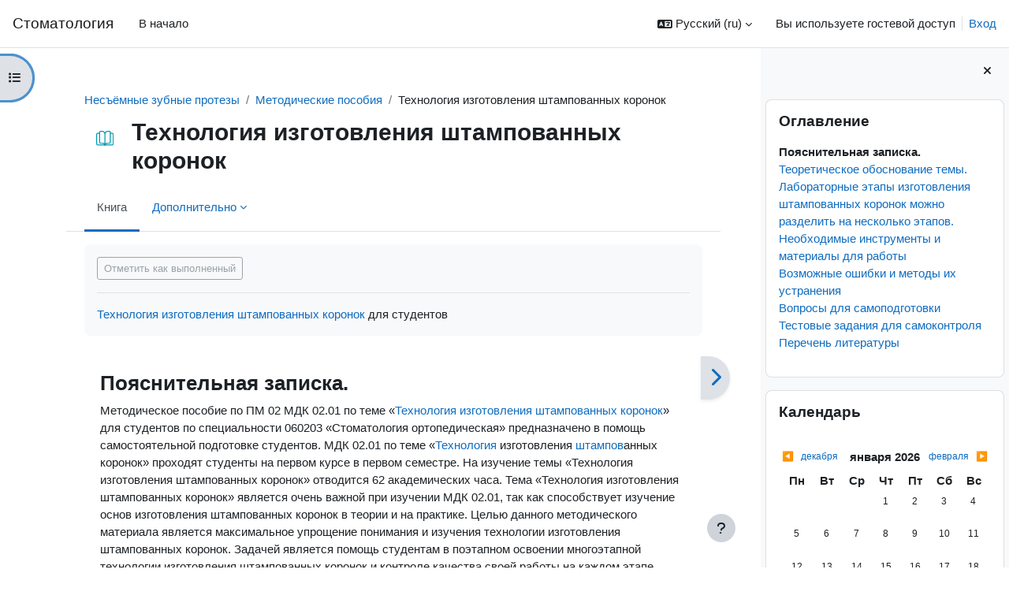

--- FILE ---
content_type: text/html; charset=utf-8
request_url: https://stom.arut.ru/mod/book/view.php?id=114
body_size: 17890
content:
<!DOCTYPE html>

<html  dir="ltr" lang="ru" xml:lang="ru">
<head>
    <title>Технология изготовления штампованных коронок: Пояснительная записка. | Cтоматология</title>
    <link rel="shortcut icon" href="https://stom.arut.ru/theme/image.php/boost/theme/1714299334/favicon" />
    <meta http-equiv="Content-Type" content="text/html; charset=utf-8" />
<meta name="keywords" content="moodle, Технология изготовления штампованных коронок: Пояснительная записка. | Cтоматология" />
<link rel="stylesheet" type="text/css" href="https://stom.arut.ru/theme/yui_combo.php?rollup/3.18.1/yui-moodlesimple-min.css" /><script id="firstthemesheet" type="text/css">/** Required in order to fix style inclusion problems in IE with YUI **/</script><link rel="stylesheet" type="text/css" href="https://stom.arut.ru/theme/styles.php/boost/1714299334_1/all" />
<script>
//<![CDATA[
var M = {}; M.yui = {};
M.pageloadstarttime = new Date();
M.cfg = {"wwwroot":"https:\/\/stom.arut.ru","homeurl":{},"sesskey":"wW7Q9xC9L0","sessiontimeout":"604800","sessiontimeoutwarning":1200,"themerev":"1714299334","slasharguments":1,"theme":"boost","iconsystemmodule":"core\/icon_system_fontawesome","jsrev":"1714299334","admin":"admin","svgicons":true,"usertimezone":"\u0410\u0437\u0438\u044f\/\u0415\u0440\u0435\u0432\u0430\u043d","language":"ru","courseId":3,"courseContextId":107,"contextid":241,"contextInstanceId":114,"langrev":1714299334,"templaterev":"1714299334","siteId":1};var yui1ConfigFn = function(me) {if(/-skin|reset|fonts|grids|base/.test(me.name)){me.type='css';me.path=me.path.replace(/\.js/,'.css');me.path=me.path.replace(/\/yui2-skin/,'/assets/skins/sam/yui2-skin')}};
var yui2ConfigFn = function(me) {var parts=me.name.replace(/^moodle-/,'').split('-'),component=parts.shift(),module=parts[0],min='-min';if(/-(skin|core)$/.test(me.name)){parts.pop();me.type='css';min=''}
if(module){var filename=parts.join('-');me.path=component+'/'+module+'/'+filename+min+'.'+me.type}else{me.path=component+'/'+component+'.'+me.type}};
YUI_config = {"debug":false,"base":"https:\/\/stom.arut.ru\/lib\/yuilib\/3.18.1\/","comboBase":"https:\/\/stom.arut.ru\/theme\/yui_combo.php?","combine":true,"filter":null,"insertBefore":"firstthemesheet","groups":{"yui2":{"base":"https:\/\/stom.arut.ru\/lib\/yuilib\/2in3\/2.9.0\/build\/","comboBase":"https:\/\/stom.arut.ru\/theme\/yui_combo.php?","combine":true,"ext":false,"root":"2in3\/2.9.0\/build\/","patterns":{"yui2-":{"group":"yui2","configFn":yui1ConfigFn}}},"moodle":{"name":"moodle","base":"https:\/\/stom.arut.ru\/theme\/yui_combo.php?m\/1714299334\/","combine":true,"comboBase":"https:\/\/stom.arut.ru\/theme\/yui_combo.php?","ext":false,"root":"m\/1714299334\/","patterns":{"moodle-":{"group":"moodle","configFn":yui2ConfigFn}},"filter":null,"modules":{"moodle-core-actionmenu":{"requires":["base","event","node-event-simulate"]},"moodle-core-chooserdialogue":{"requires":["base","panel","moodle-core-notification"]},"moodle-core-maintenancemodetimer":{"requires":["base","node"]},"moodle-core-lockscroll":{"requires":["plugin","base-build"]},"moodle-core-notification":{"requires":["moodle-core-notification-dialogue","moodle-core-notification-alert","moodle-core-notification-confirm","moodle-core-notification-exception","moodle-core-notification-ajaxexception"]},"moodle-core-notification-dialogue":{"requires":["base","node","panel","escape","event-key","dd-plugin","moodle-core-widget-focusafterclose","moodle-core-lockscroll"]},"moodle-core-notification-alert":{"requires":["moodle-core-notification-dialogue"]},"moodle-core-notification-confirm":{"requires":["moodle-core-notification-dialogue"]},"moodle-core-notification-exception":{"requires":["moodle-core-notification-dialogue"]},"moodle-core-notification-ajaxexception":{"requires":["moodle-core-notification-dialogue"]},"moodle-core-dragdrop":{"requires":["base","node","io","dom","dd","event-key","event-focus","moodle-core-notification"]},"moodle-core-event":{"requires":["event-custom"]},"moodle-core-blocks":{"requires":["base","node","io","dom","dd","dd-scroll","moodle-core-dragdrop","moodle-core-notification"]},"moodle-core-handlebars":{"condition":{"trigger":"handlebars","when":"after"}},"moodle-core_availability-form":{"requires":["base","node","event","event-delegate","panel","moodle-core-notification-dialogue","json"]},"moodle-backup-backupselectall":{"requires":["node","event","node-event-simulate","anim"]},"moodle-course-categoryexpander":{"requires":["node","event-key"]},"moodle-course-management":{"requires":["base","node","io-base","moodle-core-notification-exception","json-parse","dd-constrain","dd-proxy","dd-drop","dd-delegate","node-event-delegate"]},"moodle-course-dragdrop":{"requires":["base","node","io","dom","dd","dd-scroll","moodle-core-dragdrop","moodle-core-notification","moodle-course-coursebase","moodle-course-util"]},"moodle-course-util":{"requires":["node"],"use":["moodle-course-util-base"],"submodules":{"moodle-course-util-base":{},"moodle-course-util-section":{"requires":["node","moodle-course-util-base"]},"moodle-course-util-cm":{"requires":["node","moodle-course-util-base"]}}},"moodle-form-dateselector":{"requires":["base","node","overlay","calendar"]},"moodle-form-shortforms":{"requires":["node","base","selector-css3","moodle-core-event"]},"moodle-question-chooser":{"requires":["moodle-core-chooserdialogue"]},"moodle-question-searchform":{"requires":["base","node"]},"moodle-availability_completion-form":{"requires":["base","node","event","moodle-core_availability-form"]},"moodle-availability_date-form":{"requires":["base","node","event","io","moodle-core_availability-form"]},"moodle-availability_grade-form":{"requires":["base","node","event","moodle-core_availability-form"]},"moodle-availability_group-form":{"requires":["base","node","event","moodle-core_availability-form"]},"moodle-availability_grouping-form":{"requires":["base","node","event","moodle-core_availability-form"]},"moodle-availability_profile-form":{"requires":["base","node","event","moodle-core_availability-form"]},"moodle-mod_assign-history":{"requires":["node","transition"]},"moodle-mod_quiz-quizbase":{"requires":["base","node"]},"moodle-mod_quiz-toolboxes":{"requires":["base","node","event","event-key","io","moodle-mod_quiz-quizbase","moodle-mod_quiz-util-slot","moodle-core-notification-ajaxexception"]},"moodle-mod_quiz-questionchooser":{"requires":["moodle-core-chooserdialogue","moodle-mod_quiz-util","querystring-parse"]},"moodle-mod_quiz-modform":{"requires":["base","node","event"]},"moodle-mod_quiz-autosave":{"requires":["base","node","event","event-valuechange","node-event-delegate","io-form","datatype-date-format"]},"moodle-mod_quiz-dragdrop":{"requires":["base","node","io","dom","dd","dd-scroll","moodle-core-dragdrop","moodle-core-notification","moodle-mod_quiz-quizbase","moodle-mod_quiz-util-base","moodle-mod_quiz-util-page","moodle-mod_quiz-util-slot","moodle-course-util"]},"moodle-mod_quiz-util":{"requires":["node","moodle-core-actionmenu"],"use":["moodle-mod_quiz-util-base"],"submodules":{"moodle-mod_quiz-util-base":{},"moodle-mod_quiz-util-slot":{"requires":["node","moodle-mod_quiz-util-base"]},"moodle-mod_quiz-util-page":{"requires":["node","moodle-mod_quiz-util-base"]}}},"moodle-message_airnotifier-toolboxes":{"requires":["base","node","io"]},"moodle-editor_atto-editor":{"requires":["node","transition","io","overlay","escape","event","event-simulate","event-custom","node-event-html5","node-event-simulate","yui-throttle","moodle-core-notification-dialogue","moodle-editor_atto-rangy","handlebars","timers","querystring-stringify"]},"moodle-editor_atto-plugin":{"requires":["node","base","escape","event","event-outside","handlebars","event-custom","timers","moodle-editor_atto-menu"]},"moodle-editor_atto-menu":{"requires":["moodle-core-notification-dialogue","node","event","event-custom"]},"moodle-editor_atto-rangy":{"requires":[]},"moodle-report_eventlist-eventfilter":{"requires":["base","event","node","node-event-delegate","datatable","autocomplete","autocomplete-filters"]},"moodle-report_loglive-fetchlogs":{"requires":["base","event","node","io","node-event-delegate"]},"moodle-gradereport_history-userselector":{"requires":["escape","event-delegate","event-key","handlebars","io-base","json-parse","moodle-core-notification-dialogue"]},"moodle-qbank_editquestion-chooser":{"requires":["moodle-core-chooserdialogue"]},"moodle-tool_lp-dragdrop-reorder":{"requires":["moodle-core-dragdrop"]},"moodle-assignfeedback_editpdf-editor":{"requires":["base","event","node","io","graphics","json","event-move","event-resize","transition","querystring-stringify-simple","moodle-core-notification-dialog","moodle-core-notification-alert","moodle-core-notification-warning","moodle-core-notification-exception","moodle-core-notification-ajaxexception"]},"moodle-atto_accessibilitychecker-button":{"requires":["color-base","moodle-editor_atto-plugin"]},"moodle-atto_accessibilityhelper-button":{"requires":["moodle-editor_atto-plugin"]},"moodle-atto_align-button":{"requires":["moodle-editor_atto-plugin"]},"moodle-atto_bold-button":{"requires":["moodle-editor_atto-plugin"]},"moodle-atto_charmap-button":{"requires":["moodle-editor_atto-plugin"]},"moodle-atto_clear-button":{"requires":["moodle-editor_atto-plugin"]},"moodle-atto_collapse-button":{"requires":["moodle-editor_atto-plugin"]},"moodle-atto_emojipicker-button":{"requires":["moodle-editor_atto-plugin"]},"moodle-atto_emoticon-button":{"requires":["moodle-editor_atto-plugin"]},"moodle-atto_equation-button":{"requires":["moodle-editor_atto-plugin","moodle-core-event","io","event-valuechange","tabview","array-extras"]},"moodle-atto_h5p-button":{"requires":["moodle-editor_atto-plugin"]},"moodle-atto_html-button":{"requires":["promise","moodle-editor_atto-plugin","moodle-atto_html-beautify","moodle-atto_html-codemirror","event-valuechange"]},"moodle-atto_html-codemirror":{"requires":["moodle-atto_html-codemirror-skin"]},"moodle-atto_html-beautify":{},"moodle-atto_image-button":{"requires":["moodle-editor_atto-plugin"]},"moodle-atto_indent-button":{"requires":["moodle-editor_atto-plugin"]},"moodle-atto_italic-button":{"requires":["moodle-editor_atto-plugin"]},"moodle-atto_link-button":{"requires":["moodle-editor_atto-plugin"]},"moodle-atto_managefiles-button":{"requires":["moodle-editor_atto-plugin"]},"moodle-atto_managefiles-usedfiles":{"requires":["node","escape"]},"moodle-atto_media-button":{"requires":["moodle-editor_atto-plugin","moodle-form-shortforms"]},"moodle-atto_noautolink-button":{"requires":["moodle-editor_atto-plugin"]},"moodle-atto_orderedlist-button":{"requires":["moodle-editor_atto-plugin"]},"moodle-atto_recordrtc-recording":{"requires":["moodle-atto_recordrtc-button"]},"moodle-atto_recordrtc-button":{"requires":["moodle-editor_atto-plugin","moodle-atto_recordrtc-recording"]},"moodle-atto_rtl-button":{"requires":["moodle-editor_atto-plugin"]},"moodle-atto_strike-button":{"requires":["moodle-editor_atto-plugin"]},"moodle-atto_subscript-button":{"requires":["moodle-editor_atto-plugin"]},"moodle-atto_superscript-button":{"requires":["moodle-editor_atto-plugin"]},"moodle-atto_table-button":{"requires":["moodle-editor_atto-plugin","moodle-editor_atto-menu","event","event-valuechange"]},"moodle-atto_title-button":{"requires":["moodle-editor_atto-plugin"]},"moodle-atto_underline-button":{"requires":["moodle-editor_atto-plugin"]},"moodle-atto_undo-button":{"requires":["moodle-editor_atto-plugin"]},"moodle-atto_unorderedlist-button":{"requires":["moodle-editor_atto-plugin"]}}},"gallery":{"name":"gallery","base":"https:\/\/stom.arut.ru\/lib\/yuilib\/gallery\/","combine":true,"comboBase":"https:\/\/stom.arut.ru\/theme\/yui_combo.php?","ext":false,"root":"gallery\/1714299334\/","patterns":{"gallery-":{"group":"gallery"}}}},"modules":{"core_filepicker":{"name":"core_filepicker","fullpath":"https:\/\/stom.arut.ru\/lib\/javascript.php\/1714299334\/repository\/filepicker.js","requires":["base","node","node-event-simulate","json","async-queue","io-base","io-upload-iframe","io-form","yui2-treeview","panel","cookie","datatable","datatable-sort","resize-plugin","dd-plugin","escape","moodle-core_filepicker","moodle-core-notification-dialogue"]},"core_comment":{"name":"core_comment","fullpath":"https:\/\/stom.arut.ru\/lib\/javascript.php\/1714299334\/comment\/comment.js","requires":["base","io-base","node","json","yui2-animation","overlay","escape"]}},"logInclude":[],"logExclude":[],"logLevel":null};
M.yui.loader = {modules: {}};

//]]>
</script>

<!-- Piwik -->
<script type="text/javascript">
  var _paq = _paq || [];
  _paq.push(["setDocumentTitle", document.domain + "/" + document.title]);
  _paq.push(["setDomains", ["*.test.arut.ru","*.ortstom.arut.ru"]]);
  _paq.push(["trackPageView"]);
  _paq.push(["enableLinkTracking"]);

  (function() {
    var u=(("https:" == document.location.protocol) ? "https" : "http") + "://piwik.armtorrent.com/";
    _paq.push(["setTrackerUrl", u+"piwik.php"]);
    _paq.push(["setSiteId", "12"]);
    var d=document, g=d.createElement("script"), s=d.getElementsByTagName("script")[0]; g.type="text/javascript";
    g.defer=true; g.async=true; g.src=u+"piwik.js"; s.parentNode.insertBefore(g,s);
  })();
</script>
<!-- End Piwik Code -->
<meta name='yandex-verification' content='6b26952b6e314dfb' />
    <meta name="viewport" content="width=device-width, initial-scale=1.0">
</head>
<body  id="page-mod-book-view" class="format-topics limitedwidth  path-mod path-mod-book chrome dir-ltr lang-ru yui-skin-sam yui3-skin-sam stom-arut-ru pagelayout-incourse course-3 context-241 cmid-114 cm-type-book category-1 theme uses-drawers drawer-open-index">
<div class="toast-wrapper mx-auto py-0 fixed-top" role="status" aria-live="polite"></div>
<div id="page-wrapper" class="d-print-block">

    <div>
    <a class="sr-only sr-only-focusable" href="#maincontent">Перейти к основному содержанию</a>
</div><script src="https://stom.arut.ru/lib/javascript.php/1714299334/lib/polyfills/polyfill.js"></script>
<script src="https://stom.arut.ru/theme/yui_combo.php?rollup/3.18.1/yui-moodlesimple-min.js"></script><script src="https://stom.arut.ru/lib/javascript.php/1714299334/lib/javascript-static.js"></script>
<script>
//<![CDATA[
document.body.className += ' jsenabled';
//]]>
</script>



    <nav class="navbar fixed-top navbar-light bg-white navbar-expand" aria-label="Навигация по сайту">
        <div class="container-fluid">
            <button class="navbar-toggler aabtn d-block d-md-none px-1 my-1 border-0" data-toggler="drawers" data-action="toggle" data-target="theme_boost-drawers-primary">
                <span class="navbar-toggler-icon"></span>
                <span class="sr-only">Боковая панель</span>
            </button>
    
            <a href="https://stom.arut.ru/" class="navbar-brand d-none d-md-flex align-items-center m-0 mr-4 p-0 aabtn">
    
                    Cтоматология
            </a>
                <div class="primary-navigation">
                    <nav class="moremenu navigation">
                        <ul id="moremenu-697652c3c5b21-navbar-nav" role="menubar" class="nav more-nav navbar-nav">
                                    <li data-key="home" class="nav-item" role="none" data-forceintomoremenu="false">
                                                <a role="menuitem" class="nav-link  "
                                                    href="https://stom.arut.ru/"
                                                    
                                                    
                                                    tabindex="-1"
                                                >
                                                    В начало
                                                </a>
                                    </li>
                            <li role="none" class="nav-item dropdown dropdownmoremenu d-none" data-region="morebutton">
                                <a class="dropdown-toggle nav-link " href="#" id="moremenu-dropdown-697652c3c5b21" role="menuitem" data-toggle="dropdown" aria-haspopup="true" aria-expanded="false" tabindex="-1">
                                    Дополнительно
                                </a>
                                <ul class="dropdown-menu dropdown-menu-left" data-region="moredropdown" aria-labelledby="moremenu-dropdown-697652c3c5b21" role="menu">
                                </ul>
                            </li>
                        </ul>
                    </nav>
                </div>
    
            <ul class="navbar-nav d-none d-md-flex my-1 px-1">
                <!-- page_heading_menu -->
                
            </ul>
    
            <div id="usernavigation" class="navbar-nav ml-auto">
                    <div class="langmenu">
                        <div class="dropdown show">
                            <a href="#" role="button" id="lang-menu-toggle" data-toggle="dropdown" aria-label="Язык" aria-haspopup="true" aria-controls="lang-action-menu" class="btn dropdown-toggle">
                                <i class="icon fa fa-language fa-fw mr-1" aria-hidden="true"></i>
                                <span class="langbutton">
                                    Русский ‎(ru)‎
                                </span>
                                <b class="caret"></b>
                            </a>
                            <div role="menu" aria-labelledby="lang-menu-toggle" id="lang-action-menu" class="dropdown-menu dropdown-menu-right">
                                        <a href="#" class="dropdown-item pl-5" role="menuitem" aria-current="true"
                                                >
                                            Русский ‎(ru)‎
                                        </a>
                                        <a href="https://stom.arut.ru/mod/book/view.php?id=114&amp;chapterid=107&amp;lang=en" class="dropdown-item pl-5" role="menuitem" 
                                                lang="en" >
                                            English ‎(en)‎
                                        </a>
                                        <a href="https://stom.arut.ru/mod/book/view.php?id=114&amp;chapterid=107&amp;lang=hy" class="dropdown-item pl-5" role="menuitem" 
                                                lang="hy" >
                                            Հայերեն ‎(hy)‎
                                        </a>
                            </div>
                        </div>
                    </div>
                    <div class="divider border-left h-75 align-self-center mx-1"></div>
                
                <div class="d-flex align-items-stretch usermenu-container" data-region="usermenu">
                        <div class="usermenu">
                                <span class="login pl-2">
                                        Вы используете гостевой доступ
                                        <div class="divider border-left h-75 align-self-center mx-2"></div>
                                        <a href="https://stom.arut.ru/login/index.php">Вход</a>
                                </span>
                        </div>
                </div>
                
            </div>
        </div>
    </nav>
    

<div  class="drawer drawer-left drawer-primary d-print-none not-initialized" data-region="fixed-drawer" id="theme_boost-drawers-primary" data-preference="" data-state="show-drawer-primary" data-forceopen="0" data-close-on-resize="1">
    <div class="drawerheader">
        <button
            class="btn drawertoggle icon-no-margin hidden"
            data-toggler="drawers"
            data-action="closedrawer"
            data-target="theme_boost-drawers-primary"
            data-toggle="tooltip"
            data-placement="right"
            title="Закрыть панель"
        >
            <i class="icon fa fa-times fa-fw " aria-hidden="true"  ></i>
        </button>
                    <span class="sitename" title="Cтоматология">Cтоматология</span>

        <div class="drawerheadercontent hidden">
            
        </div>
    </div>
    <div class="drawercontent drag-container" data-usertour="scroller">
                <div class="list-group">
                <a href="https://stom.arut.ru/" class="list-group-item list-group-item-action  " >
                    В начало
                </a>
        </div>

    </div>
</div>
        <div  class="drawer drawer-left show d-print-none not-initialized" data-region="fixed-drawer" id="theme_boost-drawers-courseindex" data-preference="drawer-open-index" data-state="show-drawer-left" data-forceopen="0" data-close-on-resize="0">
    <div class="drawerheader">
        <button
            class="btn drawertoggle icon-no-margin hidden"
            data-toggler="drawers"
            data-action="closedrawer"
            data-target="theme_boost-drawers-courseindex"
            data-toggle="tooltip"
            data-placement="right"
            title="Закрыть оглавление курса"
        >
            <i class="icon fa fa-times fa-fw " aria-hidden="true"  ></i>
        </button>
        
        <div class="drawerheadercontent hidden">
                            <div id="courseindexdrawercontrols" class="dropdown">
                    <button class="btn btn-icon rounded-circle mx-2"
                            type="button"
                            data-toggle="dropdown"
                            aria-haspopup="true"
                            aria-expanded="false"
                            title="Варианты оглавления курса"
                    >
                        <i class="icon fa fa-ellipsis-v fa-fw m-0" aria-hidden="true"></i>
                    </button>
                    <div class="dropdown-menu dropdown-menu-right">
                        <a class="dropdown-item"
                           href="#"
                           data-action="expandallcourseindexsections"
                        >
                            <i class="icon fa fa-angles-down fa-fw " aria-hidden="true"  ></i>
                            Развернуть всё
                        </a>
                        <a class="dropdown-item"
                           href="#"
                           data-action="collapseallcourseindexsections"
                        >
                            <span class="dir-rtl-hide"><i class="icon fa fa-angles-right fa-fw " aria-hidden="true"  ></i></span>
                            <span class="dir-ltr-hide"><i class="icon fa fa-angles-left fa-fw " aria-hidden="true"  ></i></span>
                            Свернуть всё
                        </a>
                    </div>
                </div>

        </div>
    </div>
    <div class="drawercontent drag-container" data-usertour="scroller">
                        <nav id="courseindex" class="courseindex">
    <div id="courseindex-content">
        <div data-region="loading-placeholder-content" aria-hidden="true" id="course-index-placeholder">
            <ul class="placeholders list-unstyled px-5">
                <li>
                    <div class="col-md-6 p-0 d-flex align-items-center">
                        <div class="bg-pulse-grey rounded-circle mr-2"></div>
                        <div class="bg-pulse-grey w-100"></div>
                    </div>
                </li>
                <li>
                    <div class="col-md-6 p-0 d-flex align-items-center">
                        <div class="bg-pulse-grey rounded-circle mr-2"></div>
                        <div class="bg-pulse-grey w-100"></div>
                    </div>
                </li>
                <li>
                    <div class="col-md-6 p-0 d-flex align-items-center">
                        <div class="bg-pulse-grey rounded-circle mr-2"></div>
                        <div class="bg-pulse-grey w-100"></div>
                    </div>
                </li>
                <li>
                    <div class="col-md-6 p-0 d-flex align-items-center">
                        <div class="bg-pulse-grey rounded-circle mr-2"></div>
                        <div class="bg-pulse-grey w-100"></div>
                    </div>
                </li>
            </ul>
        </div>
    </div>
</nav>

    </div>
</div>
        <div  class="drawer drawer-right d-print-none not-initialized" data-region="fixed-drawer" id="theme_boost-drawers-blocks" data-preference="drawer-open-block" data-state="show-drawer-right" data-forceopen="1" data-close-on-resize="1">
    <div class="drawerheader">
        <button
            class="btn drawertoggle icon-no-margin hidden"
            data-toggler="drawers"
            data-action="closedrawer"
            data-target="theme_boost-drawers-blocks"
            data-toggle="tooltip"
            data-placement="left"
            title="Закрыть боковую панель"
        >
            <i class="icon fa fa-times fa-fw " aria-hidden="true"  ></i>
        </button>
        
        <div class="drawerheadercontent hidden">
            
        </div>
    </div>
    <div class="drawercontent drag-container" data-usertour="scroller">
                        <section class="d-print-none" aria-label="Блоки">
                    
                    <aside id="block-region-side-pre" class="block-region" data-blockregion="side-pre" data-droptarget="1"><h2 class="sr-only">Блоки</h2><a href="#sb-1" class="sr-only sr-only-focusable">Пропустить Оглавление</a>

<section id="block-697652c3c05f5"
     class=" block block_book_toc block_fake  card mb-3"
     role="complementary"
     data-block="_fake"
     data-instance-id="fakeid-697652c3c05f8"
          aria-labelledby="instance-fakeid-697652c3c05f8-header"
     >

    <div class="card-body p-3">

            <h3 id="instance-fakeid-697652c3c05f8-header" class="h5 card-title d-inline">Оглавление</h3>


        <div class="card-text content mt-3">
            <div class="book_toc book_toc_none clearfix"><ul><li><strong class="">Пояснительная записка.</strong></li><li><a title="Теоретическое обоснование темы." class="" href="view.php?id=114&amp;chapterid=108">Теоретическое обоснование темы.</a></li><li><a title="Лабораторные этапы изготовления штампованных коронок можно разделить на несколько этапов." class="" href="view.php?id=114&amp;chapterid=109">Лабораторные этапы изготовления штампованных коронок можно разделить на несколько этапов.</a></li><li><a title="Необходимые инструменты и материалы для работы" class="" href="view.php?id=114&amp;chapterid=110">Необходимые инструменты и материалы для работы</a></li><li><a title="Возможные ошибки и методы их устранения" class="" href="view.php?id=114&amp;chapterid=111">Возможные ошибки и методы их устранения</a></li><li><a title="Вопросы для самоподготовки" class="" href="view.php?id=114&amp;chapterid=112">Вопросы для самоподготовки</a></li><li><a title="Тестовые задания для самоконтроля" class="" href="view.php?id=114&amp;chapterid=113">Тестовые задания для самоконтроля</a></li><li><a title="Перечень литературы" class="" href="view.php?id=114&amp;chapterid=114">Перечень литературы</a></li></ul></div>
            <div class="footer"></div>
            
        </div>

    </div>

</section>

  <span id="sb-1"></span><a href="#sb-2" class="sr-only sr-only-focusable">Пропустить Календарь</a>

<section id="inst3"
     class=" block_calendar_month block  card mb-3"
     role="complementary"
     data-block="calendar_month"
     data-instance-id="3"
          aria-labelledby="instance-3-header"
     >

    <div class="card-body p-3">

            <h3 id="instance-3-header" class="h5 card-title d-inline">Календарь</h3>


        <div class="card-text content mt-3">
            <div data-region="calendar" class="maincalendar"><div id="calendar-month-697652c3bf285697652c3bf2871-1" data-template="core_calendar/month_detailed">
    <div class="header d-flex flex-wrap p-1">
    </div>
    <div aria-live="polite" class="sr-only calendar-announcements"></div>
    <div class="calendarwrapper" data-courseid="3" data-categoryid="1" data-context-id="0" data-month="1" data-year="2026" data-view="monthblock">
        <div id="month-navigation-697652c3bf285697652c3bf2871-1" class="controls">
            <div class="calendar-controls">
                <a href="https://stom.arut.ru/calendar/view.php?view=month&amp;time=1764532800&amp;course=3" class="arrow_link previous" title="Предыдущий месяц" data-year="2025" data-month="12" data-drop-zone="nav-link" >
                    <span class="arrow" aria-hidden="true">&#x25C0;&#xFE0E;</span>
                    &nbsp;
                    <span class="arrow_text">декабря</span>
                </a>
                <span class="hide"> | </span>
                    <h4 class="current">января 2026</h4>
                <span class="hide"> | </span>
                <a href="https://stom.arut.ru/calendar/view.php?view=month&amp;time=1769889600&amp;course=3" class="arrow_link next" title="Следующий месяц" data-year="2026" data-month="2" data-drop-zone="nav-link" >
                    <span class="arrow_text">февраля</span>
                    &nbsp;
                    <span class="arrow" aria-hidden="true">&#x25B6;&#xFE0E;</span>
                </a>
            </div>
        </div>
        <span class="overlay-icon-container hidden" data-region="overlay-icon-container">
            <span class="loading-icon icon-no-margin"><i class="icon fa fa-circle-o-notch fa-spin fa-fw "  title="Загрузка" role="img" aria-label="Загрузка"></i></span>
        </span>
        <table id="month-detailed-697652c3bf285697652c3bf2871-1" class="calendarmonth calendartable mb-0">
            <thead>
                <tr>
                    <th class="header text-xs-center">
                        <span class="sr-only">Понедельник</span>
                        <span aria-hidden="true">Пн</span>
                    </th>
                    <th class="header text-xs-center">
                        <span class="sr-only">Вторник</span>
                        <span aria-hidden="true">Вт</span>
                    </th>
                    <th class="header text-xs-center">
                        <span class="sr-only">Среда</span>
                        <span aria-hidden="true">Ср</span>
                    </th>
                    <th class="header text-xs-center">
                        <span class="sr-only">Четверг</span>
                        <span aria-hidden="true">Чт</span>
                    </th>
                    <th class="header text-xs-center">
                        <span class="sr-only">Пятница</span>
                        <span aria-hidden="true">Пт</span>
                    </th>
                    <th class="header text-xs-center">
                        <span class="sr-only">Суббота</span>
                        <span aria-hidden="true">Сб</span>
                    </th>
                    <th class="header text-xs-center">
                        <span class="sr-only">Воскресенье</span>
                        <span aria-hidden="true">Вс</span>
                    </th>
                </tr>
            </thead>
            <tbody>
                <tr data-region="month-view-week">
                        <td class="dayblank">&nbsp;</td>
                        <td class="dayblank">&nbsp;</td>
                        <td class="dayblank">&nbsp;</td>
                        <td class="day text-sm-center text-md-left"
                            data-day="1"
                            data-day-timestamp="1767211200"
                            data-drop-zone="month-view-day"
                            data-region="day"
                            data-new-event-timestamp="1767288515"
                            >
                            <div class="d-none d-md-block hidden-phone text-xs-center">
                                <span class="sr-only">Нет событий, четверг 1 января</span>
                                    <span aria-hidden="true"><span class="day-number-circle"><span class="day-number">1</span></span></span>
                            </div>
                            <div class="d-md-none hidden-desktop hidden-tablet">
                                <span class="sr-only">Нет событий, четверг 1 января</span>
                                    <span aria-hidden="true"><span class="day-number-circle"><span class="day-number">1</span></span></span>
                            </div>
                        </td>
                        <td class="day text-sm-center text-md-left"
                            data-day="2"
                            data-day-timestamp="1767297600"
                            data-drop-zone="month-view-day"
                            data-region="day"
                            data-new-event-timestamp="1767374915"
                            >
                            <div class="d-none d-md-block hidden-phone text-xs-center">
                                <span class="sr-only">Нет событий, пятница 2 января</span>
                                    <span aria-hidden="true"><span class="day-number-circle"><span class="day-number">2</span></span></span>
                            </div>
                            <div class="d-md-none hidden-desktop hidden-tablet">
                                <span class="sr-only">Нет событий, пятница 2 января</span>
                                    <span aria-hidden="true"><span class="day-number-circle"><span class="day-number">2</span></span></span>
                            </div>
                        </td>
                        <td class="day text-sm-center text-md-left weekend"
                            data-day="3"
                            data-day-timestamp="1767384000"
                            data-drop-zone="month-view-day"
                            data-region="day"
                            data-new-event-timestamp="1767461315"
                            >
                            <div class="d-none d-md-block hidden-phone text-xs-center">
                                <span class="sr-only">Нет событий, суббота 3 января</span>
                                    <span aria-hidden="true"><span class="day-number-circle"><span class="day-number">3</span></span></span>
                            </div>
                            <div class="d-md-none hidden-desktop hidden-tablet">
                                <span class="sr-only">Нет событий, суббота 3 января</span>
                                    <span aria-hidden="true"><span class="day-number-circle"><span class="day-number">3</span></span></span>
                            </div>
                        </td>
                        <td class="day text-sm-center text-md-left weekend"
                            data-day="4"
                            data-day-timestamp="1767470400"
                            data-drop-zone="month-view-day"
                            data-region="day"
                            data-new-event-timestamp="1767547715"
                            >
                            <div class="d-none d-md-block hidden-phone text-xs-center">
                                <span class="sr-only">Нет событий, воскресенье 4 января</span>
                                    <span aria-hidden="true"><span class="day-number-circle"><span class="day-number">4</span></span></span>
                            </div>
                            <div class="d-md-none hidden-desktop hidden-tablet">
                                <span class="sr-only">Нет событий, воскресенье 4 января</span>
                                    <span aria-hidden="true"><span class="day-number-circle"><span class="day-number">4</span></span></span>
                            </div>
                        </td>
                </tr>
                <tr data-region="month-view-week">
                        <td class="day text-sm-center text-md-left"
                            data-day="5"
                            data-day-timestamp="1767556800"
                            data-drop-zone="month-view-day"
                            data-region="day"
                            data-new-event-timestamp="1767634115"
                            >
                            <div class="d-none d-md-block hidden-phone text-xs-center">
                                <span class="sr-only">Нет событий, понедельник 5 января</span>
                                    <span aria-hidden="true"><span class="day-number-circle"><span class="day-number">5</span></span></span>
                            </div>
                            <div class="d-md-none hidden-desktop hidden-tablet">
                                <span class="sr-only">Нет событий, понедельник 5 января</span>
                                    <span aria-hidden="true"><span class="day-number-circle"><span class="day-number">5</span></span></span>
                            </div>
                        </td>
                        <td class="day text-sm-center text-md-left"
                            data-day="6"
                            data-day-timestamp="1767643200"
                            data-drop-zone="month-view-day"
                            data-region="day"
                            data-new-event-timestamp="1767720515"
                            >
                            <div class="d-none d-md-block hidden-phone text-xs-center">
                                <span class="sr-only">Нет событий, вторник 6 января</span>
                                    <span aria-hidden="true"><span class="day-number-circle"><span class="day-number">6</span></span></span>
                            </div>
                            <div class="d-md-none hidden-desktop hidden-tablet">
                                <span class="sr-only">Нет событий, вторник 6 января</span>
                                    <span aria-hidden="true"><span class="day-number-circle"><span class="day-number">6</span></span></span>
                            </div>
                        </td>
                        <td class="day text-sm-center text-md-left"
                            data-day="7"
                            data-day-timestamp="1767729600"
                            data-drop-zone="month-view-day"
                            data-region="day"
                            data-new-event-timestamp="1767806915"
                            >
                            <div class="d-none d-md-block hidden-phone text-xs-center">
                                <span class="sr-only">Нет событий, среда 7 января</span>
                                    <span aria-hidden="true"><span class="day-number-circle"><span class="day-number">7</span></span></span>
                            </div>
                            <div class="d-md-none hidden-desktop hidden-tablet">
                                <span class="sr-only">Нет событий, среда 7 января</span>
                                    <span aria-hidden="true"><span class="day-number-circle"><span class="day-number">7</span></span></span>
                            </div>
                        </td>
                        <td class="day text-sm-center text-md-left"
                            data-day="8"
                            data-day-timestamp="1767816000"
                            data-drop-zone="month-view-day"
                            data-region="day"
                            data-new-event-timestamp="1767893315"
                            >
                            <div class="d-none d-md-block hidden-phone text-xs-center">
                                <span class="sr-only">Нет событий, четверг 8 января</span>
                                    <span aria-hidden="true"><span class="day-number-circle"><span class="day-number">8</span></span></span>
                            </div>
                            <div class="d-md-none hidden-desktop hidden-tablet">
                                <span class="sr-only">Нет событий, четверг 8 января</span>
                                    <span aria-hidden="true"><span class="day-number-circle"><span class="day-number">8</span></span></span>
                            </div>
                        </td>
                        <td class="day text-sm-center text-md-left"
                            data-day="9"
                            data-day-timestamp="1767902400"
                            data-drop-zone="month-view-day"
                            data-region="day"
                            data-new-event-timestamp="1767979715"
                            >
                            <div class="d-none d-md-block hidden-phone text-xs-center">
                                <span class="sr-only">Нет событий, пятница 9 января</span>
                                    <span aria-hidden="true"><span class="day-number-circle"><span class="day-number">9</span></span></span>
                            </div>
                            <div class="d-md-none hidden-desktop hidden-tablet">
                                <span class="sr-only">Нет событий, пятница 9 января</span>
                                    <span aria-hidden="true"><span class="day-number-circle"><span class="day-number">9</span></span></span>
                            </div>
                        </td>
                        <td class="day text-sm-center text-md-left weekend"
                            data-day="10"
                            data-day-timestamp="1767988800"
                            data-drop-zone="month-view-day"
                            data-region="day"
                            data-new-event-timestamp="1768066115"
                            >
                            <div class="d-none d-md-block hidden-phone text-xs-center">
                                <span class="sr-only">Нет событий, суббота 10 января</span>
                                    <span aria-hidden="true"><span class="day-number-circle"><span class="day-number">10</span></span></span>
                            </div>
                            <div class="d-md-none hidden-desktop hidden-tablet">
                                <span class="sr-only">Нет событий, суббота 10 января</span>
                                    <span aria-hidden="true"><span class="day-number-circle"><span class="day-number">10</span></span></span>
                            </div>
                        </td>
                        <td class="day text-sm-center text-md-left weekend"
                            data-day="11"
                            data-day-timestamp="1768075200"
                            data-drop-zone="month-view-day"
                            data-region="day"
                            data-new-event-timestamp="1768152515"
                            >
                            <div class="d-none d-md-block hidden-phone text-xs-center">
                                <span class="sr-only">Нет событий, воскресенье 11 января</span>
                                    <span aria-hidden="true"><span class="day-number-circle"><span class="day-number">11</span></span></span>
                            </div>
                            <div class="d-md-none hidden-desktop hidden-tablet">
                                <span class="sr-only">Нет событий, воскресенье 11 января</span>
                                    <span aria-hidden="true"><span class="day-number-circle"><span class="day-number">11</span></span></span>
                            </div>
                        </td>
                </tr>
                <tr data-region="month-view-week">
                        <td class="day text-sm-center text-md-left"
                            data-day="12"
                            data-day-timestamp="1768161600"
                            data-drop-zone="month-view-day"
                            data-region="day"
                            data-new-event-timestamp="1768238915"
                            >
                            <div class="d-none d-md-block hidden-phone text-xs-center">
                                <span class="sr-only">Нет событий, понедельник 12 января</span>
                                    <span aria-hidden="true"><span class="day-number-circle"><span class="day-number">12</span></span></span>
                            </div>
                            <div class="d-md-none hidden-desktop hidden-tablet">
                                <span class="sr-only">Нет событий, понедельник 12 января</span>
                                    <span aria-hidden="true"><span class="day-number-circle"><span class="day-number">12</span></span></span>
                            </div>
                        </td>
                        <td class="day text-sm-center text-md-left"
                            data-day="13"
                            data-day-timestamp="1768248000"
                            data-drop-zone="month-view-day"
                            data-region="day"
                            data-new-event-timestamp="1768325315"
                            >
                            <div class="d-none d-md-block hidden-phone text-xs-center">
                                <span class="sr-only">Нет событий, вторник 13 января</span>
                                    <span aria-hidden="true"><span class="day-number-circle"><span class="day-number">13</span></span></span>
                            </div>
                            <div class="d-md-none hidden-desktop hidden-tablet">
                                <span class="sr-only">Нет событий, вторник 13 января</span>
                                    <span aria-hidden="true"><span class="day-number-circle"><span class="day-number">13</span></span></span>
                            </div>
                        </td>
                        <td class="day text-sm-center text-md-left"
                            data-day="14"
                            data-day-timestamp="1768334400"
                            data-drop-zone="month-view-day"
                            data-region="day"
                            data-new-event-timestamp="1768411715"
                            >
                            <div class="d-none d-md-block hidden-phone text-xs-center">
                                <span class="sr-only">Нет событий, среда 14 января</span>
                                    <span aria-hidden="true"><span class="day-number-circle"><span class="day-number">14</span></span></span>
                            </div>
                            <div class="d-md-none hidden-desktop hidden-tablet">
                                <span class="sr-only">Нет событий, среда 14 января</span>
                                    <span aria-hidden="true"><span class="day-number-circle"><span class="day-number">14</span></span></span>
                            </div>
                        </td>
                        <td class="day text-sm-center text-md-left"
                            data-day="15"
                            data-day-timestamp="1768420800"
                            data-drop-zone="month-view-day"
                            data-region="day"
                            data-new-event-timestamp="1768498115"
                            >
                            <div class="d-none d-md-block hidden-phone text-xs-center">
                                <span class="sr-only">Нет событий, четверг 15 января</span>
                                    <span aria-hidden="true"><span class="day-number-circle"><span class="day-number">15</span></span></span>
                            </div>
                            <div class="d-md-none hidden-desktop hidden-tablet">
                                <span class="sr-only">Нет событий, четверг 15 января</span>
                                    <span aria-hidden="true"><span class="day-number-circle"><span class="day-number">15</span></span></span>
                            </div>
                        </td>
                        <td class="day text-sm-center text-md-left"
                            data-day="16"
                            data-day-timestamp="1768507200"
                            data-drop-zone="month-view-day"
                            data-region="day"
                            data-new-event-timestamp="1768584515"
                            >
                            <div class="d-none d-md-block hidden-phone text-xs-center">
                                <span class="sr-only">Нет событий, пятница 16 января</span>
                                    <span aria-hidden="true"><span class="day-number-circle"><span class="day-number">16</span></span></span>
                            </div>
                            <div class="d-md-none hidden-desktop hidden-tablet">
                                <span class="sr-only">Нет событий, пятница 16 января</span>
                                    <span aria-hidden="true"><span class="day-number-circle"><span class="day-number">16</span></span></span>
                            </div>
                        </td>
                        <td class="day text-sm-center text-md-left weekend"
                            data-day="17"
                            data-day-timestamp="1768593600"
                            data-drop-zone="month-view-day"
                            data-region="day"
                            data-new-event-timestamp="1768670915"
                            >
                            <div class="d-none d-md-block hidden-phone text-xs-center">
                                <span class="sr-only">Нет событий, суббота 17 января</span>
                                    <span aria-hidden="true"><span class="day-number-circle"><span class="day-number">17</span></span></span>
                            </div>
                            <div class="d-md-none hidden-desktop hidden-tablet">
                                <span class="sr-only">Нет событий, суббота 17 января</span>
                                    <span aria-hidden="true"><span class="day-number-circle"><span class="day-number">17</span></span></span>
                            </div>
                        </td>
                        <td class="day text-sm-center text-md-left weekend"
                            data-day="18"
                            data-day-timestamp="1768680000"
                            data-drop-zone="month-view-day"
                            data-region="day"
                            data-new-event-timestamp="1768757315"
                            >
                            <div class="d-none d-md-block hidden-phone text-xs-center">
                                <span class="sr-only">Нет событий, воскресенье 18 января</span>
                                    <span aria-hidden="true"><span class="day-number-circle"><span class="day-number">18</span></span></span>
                            </div>
                            <div class="d-md-none hidden-desktop hidden-tablet">
                                <span class="sr-only">Нет событий, воскресенье 18 января</span>
                                    <span aria-hidden="true"><span class="day-number-circle"><span class="day-number">18</span></span></span>
                            </div>
                        </td>
                </tr>
                <tr data-region="month-view-week">
                        <td class="day text-sm-center text-md-left"
                            data-day="19"
                            data-day-timestamp="1768766400"
                            data-drop-zone="month-view-day"
                            data-region="day"
                            data-new-event-timestamp="1768843715"
                            >
                            <div class="d-none d-md-block hidden-phone text-xs-center">
                                <span class="sr-only">Нет событий, понедельник 19 января</span>
                                    <span aria-hidden="true"><span class="day-number-circle"><span class="day-number">19</span></span></span>
                            </div>
                            <div class="d-md-none hidden-desktop hidden-tablet">
                                <span class="sr-only">Нет событий, понедельник 19 января</span>
                                    <span aria-hidden="true"><span class="day-number-circle"><span class="day-number">19</span></span></span>
                            </div>
                        </td>
                        <td class="day text-sm-center text-md-left"
                            data-day="20"
                            data-day-timestamp="1768852800"
                            data-drop-zone="month-view-day"
                            data-region="day"
                            data-new-event-timestamp="1768930115"
                            >
                            <div class="d-none d-md-block hidden-phone text-xs-center">
                                <span class="sr-only">Нет событий, вторник 20 января</span>
                                    <span aria-hidden="true"><span class="day-number-circle"><span class="day-number">20</span></span></span>
                            </div>
                            <div class="d-md-none hidden-desktop hidden-tablet">
                                <span class="sr-only">Нет событий, вторник 20 января</span>
                                    <span aria-hidden="true"><span class="day-number-circle"><span class="day-number">20</span></span></span>
                            </div>
                        </td>
                        <td class="day text-sm-center text-md-left"
                            data-day="21"
                            data-day-timestamp="1768939200"
                            data-drop-zone="month-view-day"
                            data-region="day"
                            data-new-event-timestamp="1769016515"
                            >
                            <div class="d-none d-md-block hidden-phone text-xs-center">
                                <span class="sr-only">Нет событий, среда 21 января</span>
                                    <span aria-hidden="true"><span class="day-number-circle"><span class="day-number">21</span></span></span>
                            </div>
                            <div class="d-md-none hidden-desktop hidden-tablet">
                                <span class="sr-only">Нет событий, среда 21 января</span>
                                    <span aria-hidden="true"><span class="day-number-circle"><span class="day-number">21</span></span></span>
                            </div>
                        </td>
                        <td class="day text-sm-center text-md-left"
                            data-day="22"
                            data-day-timestamp="1769025600"
                            data-drop-zone="month-view-day"
                            data-region="day"
                            data-new-event-timestamp="1769102915"
                            >
                            <div class="d-none d-md-block hidden-phone text-xs-center">
                                <span class="sr-only">Нет событий, четверг 22 января</span>
                                    <span aria-hidden="true"><span class="day-number-circle"><span class="day-number">22</span></span></span>
                            </div>
                            <div class="d-md-none hidden-desktop hidden-tablet">
                                <span class="sr-only">Нет событий, четверг 22 января</span>
                                    <span aria-hidden="true"><span class="day-number-circle"><span class="day-number">22</span></span></span>
                            </div>
                        </td>
                        <td class="day text-sm-center text-md-left"
                            data-day="23"
                            data-day-timestamp="1769112000"
                            data-drop-zone="month-view-day"
                            data-region="day"
                            data-new-event-timestamp="1769189315"
                            >
                            <div class="d-none d-md-block hidden-phone text-xs-center">
                                <span class="sr-only">Нет событий, пятница 23 января</span>
                                    <span aria-hidden="true"><span class="day-number-circle"><span class="day-number">23</span></span></span>
                            </div>
                            <div class="d-md-none hidden-desktop hidden-tablet">
                                <span class="sr-only">Нет событий, пятница 23 января</span>
                                    <span aria-hidden="true"><span class="day-number-circle"><span class="day-number">23</span></span></span>
                            </div>
                        </td>
                        <td class="day text-sm-center text-md-left weekend"
                            data-day="24"
                            data-day-timestamp="1769198400"
                            data-drop-zone="month-view-day"
                            data-region="day"
                            data-new-event-timestamp="1769275715"
                            >
                            <div class="d-none d-md-block hidden-phone text-xs-center">
                                <span class="sr-only">Нет событий, суббота 24 января</span>
                                    <span aria-hidden="true"><span class="day-number-circle"><span class="day-number">24</span></span></span>
                            </div>
                            <div class="d-md-none hidden-desktop hidden-tablet">
                                <span class="sr-only">Нет событий, суббота 24 января</span>
                                    <span aria-hidden="true"><span class="day-number-circle"><span class="day-number">24</span></span></span>
                            </div>
                        </td>
                        <td class="day text-sm-center text-md-left today weekend"
                            data-day="25"
                            data-day-timestamp="1769284800"
                            data-drop-zone="month-view-day"
                            data-region="day"
                            data-new-event-timestamp="1769362115" title="Сегодня"
                            >
                            <div class="d-none d-md-block hidden-phone text-xs-center">
                                <span class="sr-only">Нет событий, воскресенье 25 января</span>
                                    <span aria-hidden="true"><span class="day-number-circle"><span class="day-number">25</span></span></span>
                            </div>
                            <div class="d-md-none hidden-desktop hidden-tablet">
                                <span class="sr-only">Нет событий, воскресенье 25 января</span>
                                    <span aria-hidden="true"><span class="day-number-circle"><span class="day-number">25</span></span></span>
                            </div>
                        </td>
                </tr>
                <tr data-region="month-view-week">
                        <td class="day text-sm-center text-md-left"
                            data-day="26"
                            data-day-timestamp="1769371200"
                            data-drop-zone="month-view-day"
                            data-region="day"
                            data-new-event-timestamp="1769448515"
                            >
                            <div class="d-none d-md-block hidden-phone text-xs-center">
                                <span class="sr-only">Нет событий, понедельник 26 января</span>
                                    <span aria-hidden="true"><span class="day-number-circle"><span class="day-number">26</span></span></span>
                            </div>
                            <div class="d-md-none hidden-desktop hidden-tablet">
                                <span class="sr-only">Нет событий, понедельник 26 января</span>
                                    <span aria-hidden="true"><span class="day-number-circle"><span class="day-number">26</span></span></span>
                            </div>
                        </td>
                        <td class="day text-sm-center text-md-left"
                            data-day="27"
                            data-day-timestamp="1769457600"
                            data-drop-zone="month-view-day"
                            data-region="day"
                            data-new-event-timestamp="1769534915"
                            >
                            <div class="d-none d-md-block hidden-phone text-xs-center">
                                <span class="sr-only">Нет событий, вторник 27 января</span>
                                    <span aria-hidden="true"><span class="day-number-circle"><span class="day-number">27</span></span></span>
                            </div>
                            <div class="d-md-none hidden-desktop hidden-tablet">
                                <span class="sr-only">Нет событий, вторник 27 января</span>
                                    <span aria-hidden="true"><span class="day-number-circle"><span class="day-number">27</span></span></span>
                            </div>
                        </td>
                        <td class="day text-sm-center text-md-left"
                            data-day="28"
                            data-day-timestamp="1769544000"
                            data-drop-zone="month-view-day"
                            data-region="day"
                            data-new-event-timestamp="1769621315"
                            >
                            <div class="d-none d-md-block hidden-phone text-xs-center">
                                <span class="sr-only">Нет событий, среда 28 января</span>
                                    <span aria-hidden="true"><span class="day-number-circle"><span class="day-number">28</span></span></span>
                            </div>
                            <div class="d-md-none hidden-desktop hidden-tablet">
                                <span class="sr-only">Нет событий, среда 28 января</span>
                                    <span aria-hidden="true"><span class="day-number-circle"><span class="day-number">28</span></span></span>
                            </div>
                        </td>
                        <td class="day text-sm-center text-md-left"
                            data-day="29"
                            data-day-timestamp="1769630400"
                            data-drop-zone="month-view-day"
                            data-region="day"
                            data-new-event-timestamp="1769707715"
                            >
                            <div class="d-none d-md-block hidden-phone text-xs-center">
                                <span class="sr-only">Нет событий, четверг 29 января</span>
                                    <span aria-hidden="true"><span class="day-number-circle"><span class="day-number">29</span></span></span>
                            </div>
                            <div class="d-md-none hidden-desktop hidden-tablet">
                                <span class="sr-only">Нет событий, четверг 29 января</span>
                                    <span aria-hidden="true"><span class="day-number-circle"><span class="day-number">29</span></span></span>
                            </div>
                        </td>
                        <td class="day text-sm-center text-md-left"
                            data-day="30"
                            data-day-timestamp="1769716800"
                            data-drop-zone="month-view-day"
                            data-region="day"
                            data-new-event-timestamp="1769794115"
                            >
                            <div class="d-none d-md-block hidden-phone text-xs-center">
                                <span class="sr-only">Нет событий, пятница 30 января</span>
                                    <span aria-hidden="true"><span class="day-number-circle"><span class="day-number">30</span></span></span>
                            </div>
                            <div class="d-md-none hidden-desktop hidden-tablet">
                                <span class="sr-only">Нет событий, пятница 30 января</span>
                                    <span aria-hidden="true"><span class="day-number-circle"><span class="day-number">30</span></span></span>
                            </div>
                        </td>
                        <td class="day text-sm-center text-md-left weekend"
                            data-day="31"
                            data-day-timestamp="1769803200"
                            data-drop-zone="month-view-day"
                            data-region="day"
                            data-new-event-timestamp="1769880515"
                            >
                            <div class="d-none d-md-block hidden-phone text-xs-center">
                                <span class="sr-only">Нет событий, суббота 31 января</span>
                                    <span aria-hidden="true"><span class="day-number-circle"><span class="day-number">31</span></span></span>
                            </div>
                            <div class="d-md-none hidden-desktop hidden-tablet">
                                <span class="sr-only">Нет событий, суббота 31 января</span>
                                    <span aria-hidden="true"><span class="day-number-circle"><span class="day-number">31</span></span></span>
                            </div>
                        </td>
                        <td class="dayblank">&nbsp;</td>
                </tr>
            </tbody>
        </table>
    </div>
</div></div>
            <div class="footer"><div class="bottom">
        <span class="footer-link">
            <a href="https://stom.arut.ru/calendar/view.php?view=month&amp;time=1769362115&amp;course=3">Календарь курса</a>
        </span>
</div></div>
            
        </div>

    </div>

</section>

  <span id="sb-2"></span></aside>
                </section>

    </div>
</div>
    <div id="page" data-region="mainpage" data-usertour="scroller" class="drawers show-drawer-left  drag-container">
        <div id="topofscroll" class="main-inner">
            <div class="drawer-toggles d-flex">
                    <div class="drawer-toggler drawer-left-toggle open-nav d-print-none">
                        <button
                            class="btn icon-no-margin"
                            data-toggler="drawers"
                            data-action="toggle"
                            data-target="theme_boost-drawers-courseindex"
                            data-toggle="tooltip"
                            data-placement="right"
                            title="Открыть оглавление курса"
                        >
                            <span class="sr-only">Открыть оглавление курса</span>
                            <i class="icon fa fa-list fa-fw " aria-hidden="true"  ></i>
                        </button>
                    </div>
                    <div class="drawer-toggler drawer-right-toggle ml-auto d-print-none">
                        <button
                            class="btn icon-no-margin"
                            data-toggler="drawers"
                            data-action="toggle"
                            data-target="theme_boost-drawers-blocks"
                            data-toggle="tooltip"
                            data-placement="right"
                            title="Открыть боковую панель"
                        >
                            <span class="sr-only">Открыть боковую панель</span>
                            <span class="dir-rtl-hide"><i class="icon fa fa-chevron-left fa-fw " aria-hidden="true"  ></i></span>
                            <span class="dir-ltr-hide"><i class="icon fa fa-chevron-right fa-fw " aria-hidden="true"  ></i></span>
                        </button>
                    </div>
            </div>
            <header id="page-header" class="header-maxwidth d-print-none">
    <div class="w-100">
        <div class="d-flex flex-wrap">
            <div id="page-navbar">
                <nav aria-label="Панель навигации">
    <ol class="breadcrumb">
                <li class="breadcrumb-item">
                    <a href="https://stom.arut.ru/course/view.php?id=3"
                        
                        title="Технология изготовления несъемных зубных протезов"
                        
                    >
                        Несъёмные зубные протезы
                    </a>
                </li>
        
                <li class="breadcrumb-item">
                    <a href="https://stom.arut.ru/course/section.php?id=19"
                        
                        
                        data-section-name-for="19" 
                    >
                        Методические пособия
                    </a>
                </li>
        
                <li class="breadcrumb-item">
                    <span >
                        Технология изготовления штампованных коронок
                    </span>
                </li>
        </ol>
</nav>
            </div>
            <div class="ml-auto d-flex">
                
            </div>
            <div id="course-header">
                
            </div>
        </div>
        <div class="d-flex align-items-center">
                    <div class="mr-auto">
                        <div class="page-context-header"><div class="page-header-image mr-2"><div class="content activityiconcontainer icon-size-6 modicon_book"><img class="icon activityicon " aria-hidden="true" src="https://stom.arut.ru/theme/image.php/boost/book/1714299334/monologo?filtericon=1" alt="" /></div></div><div class="page-header-headings"><h1 class="h2">Технология изготовления штампованных коронок</h1></div></div>
                    </div>
            <div class="header-actions-container ml-auto" data-region="header-actions-container">
            </div>
        </div>
    </div>
</header>
                <div class="secondary-navigation d-print-none">
                    <nav class="moremenu navigation">
                        <ul id="moremenu-697652c3c5a73-nav-tabs" role="menubar" class="nav more-nav nav-tabs">
                                        <li data-key="modulepage" class="nav-item" role="none" data-forceintomoremenu="false">
                                                    <a role="menuitem" class="nav-link active active_tree_node "
                                                        href="https://stom.arut.ru/mod/book/view.php?id=114"
                                                        
                                                        aria-current="true"
                                                        
                                                    >
                                                        Книга
                                                    </a>
                                        </li>
                                        <li data-key="printbook" class="nav-item" role="none" data-forceintomoremenu="true">
                                                    <a role="menuitem" class="nav-link " id="action_link697652c3bf2872"  href="https://stom.arut.ru/mod/book/tool/print/index.php?id=114"
                                                        
                                                        data-disableactive="true" tabindex="-1"
                                                    >
                                                        Печатать книгу
                                                    </a>
                                        </li>
                                        <li data-key="printchapter" class="nav-item" role="none" data-forceintomoremenu="true">
                                                    <a role="menuitem" class="nav-link " id="action_link697652c3bf2873"  href="https://stom.arut.ru/mod/book/tool/print/index.php?id=114&amp;chapterid=107"
                                                        
                                                        data-disableactive="true" tabindex="-1"
                                                    >
                                                        Печатать эту главу
                                                    </a>
                                        </li>
                            <li role="none" class="nav-item dropdown dropdownmoremenu d-none" data-region="morebutton">
                                <a class="dropdown-toggle nav-link " href="#" id="moremenu-dropdown-697652c3c5a73" role="menuitem" data-toggle="dropdown" aria-haspopup="true" aria-expanded="false" tabindex="-1">
                                    Дополнительно
                                </a>
                                <ul class="dropdown-menu dropdown-menu-left" data-region="moredropdown" aria-labelledby="moremenu-dropdown-697652c3c5a73" role="menu">
                                </ul>
                            </li>
                        </ul>
                    </nav>
                </div>
            <div id="page-content" class="pb-3 d-print-block">
                <div id="region-main-box">
                    <section id="region-main" aria-label="Содержимое">

                        <span class="notifications" id="user-notifications"></span>
                            <span id="maincontent"></span>
                            <div class="activity-header" data-for="page-activity-header">
                                    <span class="sr-only">Требуемые условия завершения</span>
                                    <div data-region="activity-information" data-activityname="Технология изготовления штампованных коронок" class="activity-information">

            <div class="completion-info" data-region="completion-info">
                            <button class="btn btn-outline-secondary btn-sm text-nowrap" disabled>
                                Отметить как выполненный
                            </button>
                        
            </div>

</div>
                                    <div class="activity-description" id="intro">
                                        <div class="no-overflow"><p><a class="autolink" title="Технология изготовления штампованных коронок" href="https://stom.arut.ru/mod/resource/view.php?id=115">Технология изготовления штампованных коронок</a> для студентов</p></div>
                                    </div>
                                </div>
                        <div role="main"><div id="mod_book-chaptersnavigation"><div class="container-fluid tertiary-navigation">
    <div class="row">
            <div class="navitem ml-auto">
                <a class="btn btn-link btn-next" href="https://stom.arut.ru/mod/book/view.php?id=114&amp;chapterid=108#mod_book-chapter" title="Следующая">
                    <i class="icon fa fa-chevron-right fa-fw " aria-hidden="true"  ></i>
                </a>
            </div>
    </div>
</div></div><div id="mod_book-chapter" class="box py-3 generalbox book_content"><h3>Пояснительная записка.</h3><div class="no-overflow"><p align="center" style="text-align: left;">Методическое пособие по ПМ 02 МДК 02.01 по теме «<a class="autolink" title="Технология изготовления штампованных коронок" href="https://stom.arut.ru/mod/resource/view.php?id=115">Технология изготовления штампованных коронок</a>» для студентов по специальности 060203 «Стоматология ортопедическая» предназначено в помощь самостоятельной подготовке студентов. МДК 02.01 по теме «<a href="https://stom.arut.ru/mod/glossary/showentry.php?eid=280&amp;displayformat=dictionary" title="Справочник по стоматологии: Технология" class="glossary autolink concept glossaryid2" data-entryid="280">Технология</a> изготовления <a href="https://stom.arut.ru/mod/glossary/showentry.php?eid=365&amp;displayformat=dictionary" title="Справочник по стоматологии: штампов" class="glossary autolink concept glossaryid2" data-entryid="365">штампов</a>анных коронок» проходят студенты на первом курсе в первом семестре. На изучение темы «Технология изготовления штампованных коронок» отводится 62 академических часа. Тема «Технология изготовления штампованных коронок» является очень важной при изучении МДК 02.01, так как способствует изучение основ изготовления штампованных коронок в теории и на практике. Целью данного методического материала является максимальное упрощение понимания и изучения технологии изготовления штампованных коронок. Задачей является помощь студентам в поэтапном освоении многоэтапной технологии изготовления штампованных коронок и контроле качества своей работы на каждом этапе. После отработки на практике студент должен знать правила моделирования зубов под штампованные коронки, вырезания гипсового штампика, получения блока и отливки штампика из легкоплавкого сплава, подбора, <a href="https://stom.arut.ru/mod/glossary/showentry.php?eid=314&amp;displayformat=dictionary" title="Справочник по стоматологии: Отжиг" class="glossary autolink concept glossaryid2" data-entryid="314">отжиг</a>а и обрезания гильз, особенности ковки и штамповки, правила припасовки, <a href="https://stom.arut.ru/mod/glossary/showentry.php?eid=325&amp;displayformat=dictionary" title="Справочник по стоматологии: шлифов" class="glossary autolink concept glossaryid2" data-entryid="325">шлифов</a>ки и <a href="https://stom.arut.ru/mod/glossary/showentry.php?eid=324&amp;displayformat=dictionary" title="Справочник по стоматологии: полировки" class="glossary autolink concept glossaryid2" data-entryid="324">полировки</a> коронок. Студент должен уметь моделировать зубы под штампованную коронку, вырезать гипсовые штампики, гипсовать в блоки, отливать штампики из легкоплавкого сплава, подбирать и протягивать гильзы в аппарате Самсона, отжигать, ковать и штамповать гильзы, припасовывать, шлифовать и <a href="https://stom.arut.ru/mod/glossary/showentry.php?eid=324&amp;displayformat=dictionary" title="Справочник по стоматологии: полиров" class="glossary autolink concept glossaryid2" data-entryid="324">полиров</a>ать коронки. На занятиях проводится контроль теоретических знаний и мануальных навыков студентов с оцениванием готовой работы и выставлением оценок в журнал.</p>
<p><b><span style="text-decoration: underline;">Цели.</span></b> Создать методический материал, который максимально упростит понимание и изучение технологии изготовления штампованных коронок.</p>
<p> </p>
<p><b><span style="text-decoration: underline;">Задачи.</span></b> Помочь студентам ориентироваться в последовательности многоэтапной технологии изготовления штампованных коронок и научиться контролировать качество своей работы на каждом этапе.</p></div></div></div>
                        
                        

                    </section>
                </div>
            </div>
        </div>
        
        <footer id="page-footer" class="footer-popover bg-white">
            <div data-region="footer-container-popover">
                <button class="btn btn-icon bg-secondary icon-no-margin btn-footer-popover" data-action="footer-popover" aria-label="Показать нижний колонтитул">
                    <i class="icon fa fa-question fa-fw " aria-hidden="true"  ></i>
                </button>
            </div>
            <div class="footer-content-popover container" data-region="footer-content-popover">
                <div class="footer-section p-3 border-bottom">
                    <div class="logininfo">
                        <div class="logininfo">Вы используете гостевой доступ (<a href="https://stom.arut.ru/login/index.php">Вход</a>)</div>
                    </div>
                    <div class="tool_usertours-resettourcontainer">
                    </div>
        
                    <div><a href="https://stom.arut.ru/admin/tool/dataprivacy/summary.php">Сводка хранения данных</a></div><a class="mobilelink" href="https://download.moodle.org/mobile?version=2024042200&amp;lang=ru&amp;iosappid=633359593&amp;androidappid=com.moodle.moodlemobile&amp;siteurl=https%3A%2F%2Fstom.arut.ru">Скачать мобильное приложение</a>
                    <script>
//<![CDATA[
var require = {
    baseUrl : 'https://stom.arut.ru/lib/requirejs.php/1714299334/',
    // We only support AMD modules with an explicit define() statement.
    enforceDefine: true,
    skipDataMain: true,
    waitSeconds : 0,

    paths: {
        jquery: 'https://stom.arut.ru/lib/javascript.php/1714299334/lib/jquery/jquery-3.7.1.min',
        jqueryui: 'https://stom.arut.ru/lib/javascript.php/1714299334/lib/jquery/ui-1.13.2/jquery-ui.min',
        jqueryprivate: 'https://stom.arut.ru/lib/javascript.php/1714299334/lib/requirejs/jquery-private'
    },

    // Custom jquery config map.
    map: {
      // '*' means all modules will get 'jqueryprivate'
      // for their 'jquery' dependency.
      '*': { jquery: 'jqueryprivate' },
      // Stub module for 'process'. This is a workaround for a bug in MathJax (see MDL-60458).
      '*': { process: 'core/first' },

      // 'jquery-private' wants the real jQuery module
      // though. If this line was not here, there would
      // be an unresolvable cyclic dependency.
      jqueryprivate: { jquery: 'jquery' }
    }
};

//]]>
</script>
<script src="https://stom.arut.ru/lib/javascript.php/1714299334/lib/requirejs/require.min.js"></script>
<script>
//<![CDATA[
M.util.js_pending("core/first");
require(['core/first'], function() {
require(['core/prefetch'])
;
require(["media_videojs/loader"], function(loader) {
    loader.setUp('ru');
});;
M.util.js_pending('filter_glossary/autolinker'); require(['filter_glossary/autolinker'], function(amd) {amd.init(); M.util.js_complete('filter_glossary/autolinker');});;
M.util.js_pending('filter_mathjaxloader/loader'); require(['filter_mathjaxloader/loader'], function(amd) {amd.configure({"mathjaxconfig":"\nMathJax.Hub.Config({\n    config: [\"Accessible.js\", \"Safe.js\"],\n    errorSettings: { message: [\"!\"] },\n    skipStartupTypeset: true,\n    messageStyle: \"none\"\n});\n","lang":"ru"}); M.util.js_complete('filter_mathjaxloader/loader');});;

require(['jquery', 'core_calendar/month_navigation_drag_drop'], function($, DragDrop) {
    var root = $('#month-navigation-697652c3bf285697652c3bf2871-1');
    DragDrop.init(root);
});
;

require([
    'jquery',
    'core_calendar/month_view_drag_drop'
], function(
    $,
    DragDrop
) {
    var root = $('#month-detailed-697652c3bf285697652c3bf2871-1');
    DragDrop.init(root);
});
;

require(['jquery', 'core_calendar/calendar', 'core_calendar/popover'], function($, Calendar, calendarPopover) {
    Calendar.init($("#calendar-month-697652c3bf285697652c3bf2871-1"));
});
;
M.util.js_pending('core_calendar/popover'); require(['core_calendar/popover'], function(amd) {M.util.js_complete('core_calendar/popover');});;
M.util.js_pending('core_courseformat/courseeditor'); require(['core_courseformat/courseeditor'], function(amd) {amd.setViewFormat("3", {"editing":false,"supportscomponents":true,"statekey":"1714299335_1769362115","overriddenStrings":[]}); M.util.js_complete('core_courseformat/courseeditor');});;

require(['core_courseformat/local/courseindex/placeholder'], function(component) {
    component.init('course-index-placeholder');
});
;

require(['core_courseformat/local/courseindex/drawer'], function(component) {
    component.init('courseindex');
});
;

require(['core_course/manual_completion_toggle'], toggle => {
    toggle.init()
});
;
M.util.js_pending('core_courseformat/local/content/activity_header'); require(['core_courseformat/local/content/activity_header'], function(amd) {amd.init(); M.util.js_complete('core_courseformat/local/content/activity_header');});;

    require(['core/moremenu'], function(moremenu) {
        moremenu(document.querySelector('#moremenu-697652c3c5b21-navbar-nav'));
    });
;

    require(['core/usermenu'], function(UserMenu) {
        UserMenu.init();
    });
;

require(['theme_boost/drawers']);
;

    require(['theme_boost/courseindexdrawercontrols'], function(component) {
    component.init('courseindexdrawercontrols');
    });
;

require(['theme_boost/drawers']);
;

require(['theme_boost/drawers']);
;

    require(['core/yui'], function(Y) {
            Y.on('click', openpopup, '#action_link697652c3bf2872', null, {"url":"https:\/\/stom.arut.ru\/mod\/book\/tool\/print\/index.php?id=114","name":"popup","options":"height=400,width=500,top=0,left=0,menubar=0,location=0,scrollbars,resizable,toolbar,status,directories=0,fullscreen=0,dependent"});
    });
;

    require(['core/yui'], function(Y) {
            Y.on('click', openpopup, '#action_link697652c3bf2873', null, {"url":"https:\/\/stom.arut.ru\/mod\/book\/tool\/print\/index.php?id=114&chapterid=107","name":"popup","options":"height=400,width=500,top=0,left=0,menubar=0,location=0,scrollbars,resizable,toolbar,status,directories=0,fullscreen=0,dependent"});
    });
;

    require(['core/moremenu'], function(moremenu) {
        moremenu(document.querySelector('#moremenu-697652c3c5a73-nav-tabs'));
    });
;

require(['theme_boost/footer-popover'], function(FooterPopover) {
    FooterPopover.init();
});
;

M.util.js_pending('theme_boost/loader');
require(['theme_boost/loader', 'theme_boost/drawer'], function(Loader, Drawer) {
    Drawer.init();
    M.util.js_complete('theme_boost/loader');
});
;

require(['jquery'], function($) {
    $('.tag_list .tagmorelink').click(function(e) {
        e.preventDefault();
        $(this).closest('.tag_list').removeClass('hideoverlimit');
    });
    $('.tag_list .taglesslink').click(function(e) {
        e.preventDefault();
        $(this).closest('.tag_list').addClass('hideoverlimit');
    });
});
;
M.util.js_pending('core/notification'); require(['core/notification'], function(amd) {amd.init(241, []); M.util.js_complete('core/notification');});;
M.util.js_pending('core/log'); require(['core/log'], function(amd) {amd.setConfig({"level":"warn"}); M.util.js_complete('core/log');});;
M.util.js_pending('core/page_global'); require(['core/page_global'], function(amd) {amd.init(); M.util.js_complete('core/page_global');});;
M.util.js_pending('core/utility'); require(['core/utility'], function(amd) {M.util.js_complete('core/utility');});
    M.util.js_complete("core/first");
});
//]]>
</script>
<script src="https://cdn.jsdelivr.net/npm/mathjax@2.7.9/MathJax.js?delayStartupUntil=configured"></script>
<script>
//<![CDATA[
M.str = {"moodle":{"lastmodified":"\u041f\u043e\u0441\u043b\u0435\u0434\u043d\u0435\u0435 \u0438\u0437\u043c\u0435\u043d\u0435\u043d\u0438\u0435","name":"\u041d\u0430\u0437\u0432\u0430\u043d\u0438\u0435","error":"\u041e\u0448\u0438\u0431\u043a\u0430","info":"\u0418\u043d\u0444\u043e\u0440\u043c\u0430\u0446\u0438\u044f","yes":"\u0414\u0430","no":"\u041d\u0435\u0442","cancel":"\u041e\u0442\u043c\u0435\u043d\u0430","confirm":"\u041f\u043e\u0434\u0442\u0432\u0435\u0440\u0434\u0438\u0442\u044c","areyousure":"\u0412\u044b \u0443\u0432\u0435\u0440\u0435\u043d\u044b?","closebuttontitle":"\u0417\u0430\u043a\u0440\u044b\u0442\u044c","unknownerror":"\u041d\u0435\u0438\u0437\u0432\u0435\u0441\u0442\u043d\u0430\u044f \u043e\u0448\u0438\u0431\u043a\u0430","file":"\u0424\u0430\u0439\u043b","url":"URL","collapseall":"\u0421\u0432\u0435\u0440\u043d\u0443\u0442\u044c \u0432\u0441\u0451","expandall":"\u0420\u0430\u0437\u0432\u0435\u0440\u043d\u0443\u0442\u044c \u0432\u0441\u0451"},"repository":{"type":"\u0422\u0438\u043f","size":"\u0420\u0430\u0437\u043c\u0435\u0440","invalidjson":"\u041d\u0435\u0432\u0435\u0440\u043d\u0430\u044f \u0441\u0442\u0440\u043e\u043a\u0430 JSON","nofilesattached":"\u041d\u0435 \u043f\u0440\u0438\u043a\u0440\u0435\u043f\u043b\u0435\u043d \u043d\u0438 \u043e\u0434\u0438\u043d \u0444\u0430\u0439\u043b","filepicker":"\u0412\u044b\u0431\u043e\u0440 \u0444\u0430\u0439\u043b\u0430","logout":"\u0412\u044b\u0445\u043e\u0434","nofilesavailable":"\u041d\u0435\u0442 \u043d\u0438 \u043e\u0434\u043d\u043e\u0433\u043e \u0444\u0430\u0439\u043b\u0430","norepositoriesavailable":"\u041a \u0441\u043e\u0436\u0430\u043b\u0435\u043d\u0438\u044e, \u043d\u0438 \u043e\u0434\u043d\u043e \u0438\u0437 \u0412\u0430\u0448\u0438\u0445 \u0442\u0435\u043a\u0443\u0449\u0438\u0445 \u0445\u0440\u0430\u043d\u0438\u043b\u0438\u0449 \u0444\u0430\u0439\u043b\u043e\u0432 \u043d\u0435 \u043c\u043e\u0436\u0435\u0442 \u0432\u0435\u0440\u043d\u0443\u0442\u044c \u0444\u0430\u0439\u043b\u044b \u0432 \u0437\u0430\u043f\u0440\u0430\u0448\u0438\u0432\u0430\u0435\u043c\u043e\u043c \u0444\u043e\u0440\u043c\u0430\u0442\u0435.","fileexistsdialogheader":"\u0424\u0430\u0439\u043b \u0441\u043e\u0437\u0434\u0430\u043d","fileexistsdialog_editor":"\u0424\u0430\u0439\u043b \u0441 \u044d\u0442\u0438\u043c \u0438\u043c\u0435\u043d\u0435\u043c \u0443\u0436\u0435 \u0431\u044b\u043b \u043f\u0440\u0438\u043a\u0440\u0435\u043f\u043b\u0435\u043d \u043a \u0440\u0435\u0434\u0430\u043a\u0442\u0438\u0440\u0443\u0435\u043c\u043e\u043c\u0443 \u0442\u0435\u043a\u0441\u0442\u0443","fileexistsdialog_filemanager":"\u0424\u0430\u0439\u043b \u0441 \u044d\u0442\u0438\u043c \u0438\u043c\u0435\u043d\u0435\u043c \u0443\u0436\u0435 \u0431\u044b\u043b \u043f\u0440\u0438\u043a\u0440\u0435\u043f\u043b\u0435\u043d","renameto":"\u041f\u0435\u0440\u0435\u0438\u043c\u0435\u043d\u043e\u0432\u0430\u0442\u044c \u0432 \u00ab{$a}\u00bb","referencesexist":"\u041d\u0430 \u044d\u0442\u043e\u0442 \u0444\u0430\u0439\u043b \u0435\u0441\u0442\u044c \u0441\u0441\u044b\u043b\u043a\u0438: {$a}","select":"\u0412\u044b\u0431\u0440\u0430\u0442\u044c"},"admin":{"confirmdeletecomments":"\u0412\u044b \u0443\u0432\u0435\u0440\u0435\u043d\u044b \u0432 \u0442\u043e\u043c, \u0447\u0442\u043e \u0441\u043e\u0431\u0438\u0440\u0430\u0435\u0442\u0435\u0441\u044c \u0443\u0434\u0430\u043b\u0438\u0442\u044c \u0432\u044b\u0431\u0440\u0430\u043d\u043d\u044b\u0435 \u043a\u043e\u043c\u043c\u0435\u043d\u0442\u0430\u0440\u0438\u0438?","confirmation":"\u041f\u043e\u0434\u0442\u0432\u0435\u0440\u0436\u0434\u0435\u043d\u0438\u0435"},"debug":{"debuginfo":"\u0418\u043d\u0444\u043e\u0440\u043c\u0430\u0446\u0438\u044f \u043e\u0431 \u043e\u0442\u043b\u0430\u0434\u043a\u0435","line":"\u0421\u0442\u0440\u043e\u043a\u0430","stacktrace":"\u0422\u0440\u0430\u0441\u0441\u0438\u0440\u043e\u0432\u043a\u0438 \u0441\u0442\u0435\u043a\u0430"},"langconfig":{"labelsep":":"}};
//]]>
</script>
<script>
//<![CDATA[
(function() {M.util.help_popups.setup(Y);
 M.util.js_pending('random697652c3bf2875'); Y.on('domready', function() { M.util.js_complete("init");  M.util.js_complete('random697652c3bf2875'); });
})();
//]]>
</script>

                </div>
                <div class="footer-section p-3">
                    <div>На платформе <a href="https://moodle.com">Moodle</a></div>
                </div>
            </div>
        
            <div class="footer-content-debugging footer-dark bg-dark text-light">
                <div class="container-fluid footer-dark-inner">
                    
                </div>
            </div>
        </footer>
    </div>
    
</div>


</body></html>